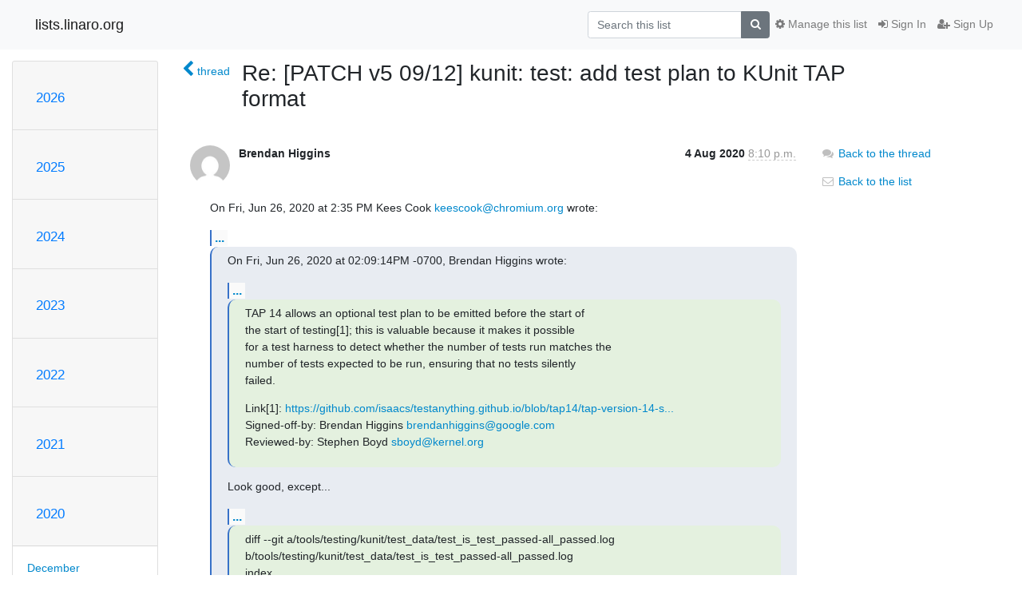

--- FILE ---
content_type: text/html; charset=utf-8
request_url: https://lists.linaro.org/archives/list/linux-kselftest-mirror@lists.linaro.org/message/2YTICJ5ZNVZRNUJ7B53M5LDNZJZU6OVC/
body_size: 5627
content:




<!DOCTYPE HTML>
<html>
    <head>
        <meta http-equiv="Content-Type" content="text/html; charset=UTF-8" />
        <meta name="viewport" content="width=device-width, initial-scale=1.0" />
        <meta name="ROBOTS" content="INDEX, FOLLOW" />
        <title>
Re: [PATCH v5 09/12] kunit: test: add test plan to KUnit TAP format - Linux-kselftest-mirror - lists.linaro.org
</title>
        <meta name="author" content="" />
        <meta name="dc.language" content="en" />
        <link rel="shortcut icon" href="/static/hyperkitty/img/favicon.ico" />
        <link rel="stylesheet" href="/static/hyperkitty/libs/jquery/smoothness/jquery-ui-1.10.3.custom.min.css" type="text/css" media="all" />
        <link rel="stylesheet" href="/static/hyperkitty/libs/fonts/font-awesome/css/font-awesome.min.css" type="text/css" media="all" />
        <link rel="stylesheet" href="/static/CACHE/css/output.6f82619634d6.css" type="text/css" media="all"><link rel="stylesheet" href="/static/CACHE/css/output.d3034b4f9b48.css" type="text/css"><link rel="stylesheet" href="/static/CACHE/css/output.f70fba0033fb.css" type="text/css" media="all">
         
        
        

    </head>

    <body>

    


    <nav class="navbar sticky-top navbar-light bg-light navbar-expand-md">
        <div class="container">
            <div class="navbar-header col-md"> <!--part of navbar that's always present-->
                <button type="button" class="navbar-toggler collapsed" data-toggle="collapse" data-target=".navbar-collapse">
                    <span class="fa fa-bars"></span>
                </button>
                <a class="navbar-brand" href="/archives/">lists.linaro.org</a>

            </div> <!-- /navbar-header -->

            <div class="navbar-collapse collapse justify-content-end"> <!--part of navbar that's collapsed on small screens-->
                <!-- show dropdown for smaller viewports b/c login name/email may be too long -->
                <!-- only show this extra button/dropdown if we're in small screen sizes -->
                <div class="nav navbar-nav navbar-right auth dropdown d-sm-none">
                  <a href="#" role="button" class="btn dropdown-toggle" id="loginDropdownMenu"
                     data-toggle="dropdown" aria-haspopup="true" aria-expanded="false">
                        
                            <span class="fa fa-bars"></span>
                        
                    </a>
                      
                            <a role="menuitem" tabindex="-1" href="/accounts/login/?next=/archives/list/linux-kselftest-mirror%40lists.linaro.org/message/2YTICJ5ZNVZRNUJ7B53M5LDNZJZU6OVC/">
                                <span class="fa fa-sign-in"></span>
                                Sign In
                            </a>
                            <a role="menuitem" tabindex="-1" href="/accounts/signup/?next=/archives/list/linux-kselftest-mirror%40lists.linaro.org/message/2YTICJ5ZNVZRNUJ7B53M5LDNZJZU6OVC/">
                                <span class="fa fa-user-plus"></span>
                                Sign Up
                            </a>
                        

                </div>
                <form name="search" method="get" action="/archives/search" class="navbar-form navbar-right my-2 my-lg-2 order-1" role="search">
                    <input type="hidden" name="mlist" value="linux-kselftest-mirror@lists.linaro.org" />
                        <div class="input-group">
                            <input name="q" type="text" class="form-control"
                                   placeholder="Search this list"
                                   
                                   />
                            <span class="input-group-append">
                                <button class="btn btn-secondary" type="submit"><span class="fa fa-search"></span></button>
                            </span>
                        </div>
                </form>
                <!-- larger viewports -->
                <ul class="nav navbar-nav d-none d-sm-flex auth order-3">
                    
                        <li class="nav-item"><a href="/accounts/login/?next=/archives/list/linux-kselftest-mirror%40lists.linaro.org/message/2YTICJ5ZNVZRNUJ7B53M5LDNZJZU6OVC/" class="nav-link">
                            <span class="fa fa-sign-in"></span>
                            Sign In
                        </a></li>
                        <li class="nav-item"><a href="/accounts/signup/?next=/archives/list/linux-kselftest-mirror%40lists.linaro.org/message/2YTICJ5ZNVZRNUJ7B53M5LDNZJZU6OVC/" class="nav-link">
                            <span class="fa fa-user-plus"></span>
                            Sign Up
                        </a></li>
                    
                </ul>

                
                <ul class="nav navbar-nav order-2">
                    <li class="nav-item">
                    
                    <a href="/mailman3/lists/linux-kselftest-mirror.lists.linaro.org/" class="nav-link">
                        <span class="fa fa-cog"></span>
                        Manage this list
                    </a>
                    
                    </li>
                </ul>
                


            </div> <!--/navbar-collapse -->
        </div> <!-- /container for navbar -->
    </nav>

    

     <div class="modal fade" tabindex="-1" role="dialog" id="keyboard-shortcuts">
       <div class="modal-dialog" role="document">
         <div class="modal-content">
           <div class="modal-header">
             <button type="button" class="close" data-dismiss="modal" aria-label="Close"><span aria-hidden="true">&times;</span></button>
             <h4 class="modal-title">Keyboard Shortcuts</h4>
           </div>
           <div class="modal-body">
             <h3>Thread View</h3>
             <ul>
               <li><code>j</code>: Next unread message </li>
               <li><code>k</code>: Previous unread message </li>
               <li><code>j a</code>: Jump to all threads
               <li><code>j l</code>: Jump to MailingList overview
             </ul>
           </div>
         </div><!-- /.modal-content -->
       </div><!-- /.modal-dialog -->
     </div><!-- /.modal -->

     <div class="container">
        

<div class="row">






<div class="d-none d-md-block col-sm-2">
    <div class="row">
        <div class="col-12 accordion" id="months-list">
            
            <div class="card">
                <div class="card-header">
                    <h3 class="card-title btn btn-link">
                        <a data-toggle="collapse" data-target="#collapse0">
                            2026
                        </a>
                    </h3>
                </div>
                <div id="collapse0" class="panel-collapse
                         
                          collapse 
                         
                         " data-parent="#months-list">
                    <div class="card-body">
                        <ul class="list-unstyled">
                            
                            <li class="">
                                <a href="/archives/list/linux-kselftest-mirror@lists.linaro.org/2026/1/"
                                >January</a>
                            </li>
                            
                        </ul>
                    </div>
                </div>
            </div>
            
            <div class="card">
                <div class="card-header">
                    <h3 class="card-title btn btn-link">
                        <a data-toggle="collapse" data-target="#collapse1">
                            2025
                        </a>
                    </h3>
                </div>
                <div id="collapse1" class="panel-collapse
                         
                          collapse 
                         
                         " data-parent="#months-list">
                    <div class="card-body">
                        <ul class="list-unstyled">
                            
                            <li class="">
                                <a href="/archives/list/linux-kselftest-mirror@lists.linaro.org/2025/12/"
                                >December</a>
                            </li>
                            
                            <li class="">
                                <a href="/archives/list/linux-kselftest-mirror@lists.linaro.org/2025/11/"
                                >November</a>
                            </li>
                            
                            <li class="">
                                <a href="/archives/list/linux-kselftest-mirror@lists.linaro.org/2025/10/"
                                >October</a>
                            </li>
                            
                            <li class="">
                                <a href="/archives/list/linux-kselftest-mirror@lists.linaro.org/2025/9/"
                                >September</a>
                            </li>
                            
                            <li class="">
                                <a href="/archives/list/linux-kselftest-mirror@lists.linaro.org/2025/8/"
                                >August</a>
                            </li>
                            
                            <li class="">
                                <a href="/archives/list/linux-kselftest-mirror@lists.linaro.org/2025/7/"
                                >July</a>
                            </li>
                            
                            <li class="">
                                <a href="/archives/list/linux-kselftest-mirror@lists.linaro.org/2025/6/"
                                >June</a>
                            </li>
                            
                            <li class="">
                                <a href="/archives/list/linux-kselftest-mirror@lists.linaro.org/2025/5/"
                                >May</a>
                            </li>
                            
                            <li class="">
                                <a href="/archives/list/linux-kselftest-mirror@lists.linaro.org/2025/4/"
                                >April</a>
                            </li>
                            
                            <li class="">
                                <a href="/archives/list/linux-kselftest-mirror@lists.linaro.org/2025/3/"
                                >March</a>
                            </li>
                            
                            <li class="">
                                <a href="/archives/list/linux-kselftest-mirror@lists.linaro.org/2025/2/"
                                >February</a>
                            </li>
                            
                            <li class="">
                                <a href="/archives/list/linux-kselftest-mirror@lists.linaro.org/2025/1/"
                                >January</a>
                            </li>
                            
                        </ul>
                    </div>
                </div>
            </div>
            
            <div class="card">
                <div class="card-header">
                    <h3 class="card-title btn btn-link">
                        <a data-toggle="collapse" data-target="#collapse2">
                            2024
                        </a>
                    </h3>
                </div>
                <div id="collapse2" class="panel-collapse
                         
                          collapse 
                         
                         " data-parent="#months-list">
                    <div class="card-body">
                        <ul class="list-unstyled">
                            
                            <li class="">
                                <a href="/archives/list/linux-kselftest-mirror@lists.linaro.org/2024/12/"
                                >December</a>
                            </li>
                            
                            <li class="">
                                <a href="/archives/list/linux-kselftest-mirror@lists.linaro.org/2024/11/"
                                >November</a>
                            </li>
                            
                            <li class="">
                                <a href="/archives/list/linux-kselftest-mirror@lists.linaro.org/2024/10/"
                                >October</a>
                            </li>
                            
                            <li class="">
                                <a href="/archives/list/linux-kselftest-mirror@lists.linaro.org/2024/9/"
                                >September</a>
                            </li>
                            
                            <li class="">
                                <a href="/archives/list/linux-kselftest-mirror@lists.linaro.org/2024/8/"
                                >August</a>
                            </li>
                            
                            <li class="">
                                <a href="/archives/list/linux-kselftest-mirror@lists.linaro.org/2024/7/"
                                >July</a>
                            </li>
                            
                            <li class="">
                                <a href="/archives/list/linux-kselftest-mirror@lists.linaro.org/2024/6/"
                                >June</a>
                            </li>
                            
                            <li class="">
                                <a href="/archives/list/linux-kselftest-mirror@lists.linaro.org/2024/5/"
                                >May</a>
                            </li>
                            
                            <li class="">
                                <a href="/archives/list/linux-kselftest-mirror@lists.linaro.org/2024/4/"
                                >April</a>
                            </li>
                            
                            <li class="">
                                <a href="/archives/list/linux-kselftest-mirror@lists.linaro.org/2024/3/"
                                >March</a>
                            </li>
                            
                            <li class="">
                                <a href="/archives/list/linux-kselftest-mirror@lists.linaro.org/2024/2/"
                                >February</a>
                            </li>
                            
                            <li class="">
                                <a href="/archives/list/linux-kselftest-mirror@lists.linaro.org/2024/1/"
                                >January</a>
                            </li>
                            
                        </ul>
                    </div>
                </div>
            </div>
            
            <div class="card">
                <div class="card-header">
                    <h3 class="card-title btn btn-link">
                        <a data-toggle="collapse" data-target="#collapse3">
                            2023
                        </a>
                    </h3>
                </div>
                <div id="collapse3" class="panel-collapse
                         
                          collapse 
                         
                         " data-parent="#months-list">
                    <div class="card-body">
                        <ul class="list-unstyled">
                            
                            <li class="">
                                <a href="/archives/list/linux-kselftest-mirror@lists.linaro.org/2023/12/"
                                >December</a>
                            </li>
                            
                            <li class="">
                                <a href="/archives/list/linux-kselftest-mirror@lists.linaro.org/2023/11/"
                                >November</a>
                            </li>
                            
                            <li class="">
                                <a href="/archives/list/linux-kselftest-mirror@lists.linaro.org/2023/10/"
                                >October</a>
                            </li>
                            
                            <li class="">
                                <a href="/archives/list/linux-kselftest-mirror@lists.linaro.org/2023/9/"
                                >September</a>
                            </li>
                            
                            <li class="">
                                <a href="/archives/list/linux-kselftest-mirror@lists.linaro.org/2023/8/"
                                >August</a>
                            </li>
                            
                            <li class="">
                                <a href="/archives/list/linux-kselftest-mirror@lists.linaro.org/2023/7/"
                                >July</a>
                            </li>
                            
                            <li class="">
                                <a href="/archives/list/linux-kselftest-mirror@lists.linaro.org/2023/6/"
                                >June</a>
                            </li>
                            
                            <li class="">
                                <a href="/archives/list/linux-kselftest-mirror@lists.linaro.org/2023/5/"
                                >May</a>
                            </li>
                            
                            <li class="">
                                <a href="/archives/list/linux-kselftest-mirror@lists.linaro.org/2023/4/"
                                >April</a>
                            </li>
                            
                            <li class="">
                                <a href="/archives/list/linux-kselftest-mirror@lists.linaro.org/2023/3/"
                                >March</a>
                            </li>
                            
                            <li class="">
                                <a href="/archives/list/linux-kselftest-mirror@lists.linaro.org/2023/2/"
                                >February</a>
                            </li>
                            
                            <li class="">
                                <a href="/archives/list/linux-kselftest-mirror@lists.linaro.org/2023/1/"
                                >January</a>
                            </li>
                            
                        </ul>
                    </div>
                </div>
            </div>
            
            <div class="card">
                <div class="card-header">
                    <h3 class="card-title btn btn-link">
                        <a data-toggle="collapse" data-target="#collapse4">
                            2022
                        </a>
                    </h3>
                </div>
                <div id="collapse4" class="panel-collapse
                         
                          collapse 
                         
                         " data-parent="#months-list">
                    <div class="card-body">
                        <ul class="list-unstyled">
                            
                            <li class="">
                                <a href="/archives/list/linux-kselftest-mirror@lists.linaro.org/2022/12/"
                                >December</a>
                            </li>
                            
                            <li class="">
                                <a href="/archives/list/linux-kselftest-mirror@lists.linaro.org/2022/11/"
                                >November</a>
                            </li>
                            
                            <li class="">
                                <a href="/archives/list/linux-kselftest-mirror@lists.linaro.org/2022/10/"
                                >October</a>
                            </li>
                            
                            <li class="">
                                <a href="/archives/list/linux-kselftest-mirror@lists.linaro.org/2022/9/"
                                >September</a>
                            </li>
                            
                            <li class="">
                                <a href="/archives/list/linux-kselftest-mirror@lists.linaro.org/2022/8/"
                                >August</a>
                            </li>
                            
                            <li class="">
                                <a href="/archives/list/linux-kselftest-mirror@lists.linaro.org/2022/7/"
                                >July</a>
                            </li>
                            
                            <li class="">
                                <a href="/archives/list/linux-kselftest-mirror@lists.linaro.org/2022/6/"
                                >June</a>
                            </li>
                            
                            <li class="">
                                <a href="/archives/list/linux-kselftest-mirror@lists.linaro.org/2022/5/"
                                >May</a>
                            </li>
                            
                            <li class="">
                                <a href="/archives/list/linux-kselftest-mirror@lists.linaro.org/2022/4/"
                                >April</a>
                            </li>
                            
                            <li class="">
                                <a href="/archives/list/linux-kselftest-mirror@lists.linaro.org/2022/3/"
                                >March</a>
                            </li>
                            
                            <li class="">
                                <a href="/archives/list/linux-kselftest-mirror@lists.linaro.org/2022/2/"
                                >February</a>
                            </li>
                            
                            <li class="">
                                <a href="/archives/list/linux-kselftest-mirror@lists.linaro.org/2022/1/"
                                >January</a>
                            </li>
                            
                        </ul>
                    </div>
                </div>
            </div>
            
            <div class="card">
                <div class="card-header">
                    <h3 class="card-title btn btn-link">
                        <a data-toggle="collapse" data-target="#collapse5">
                            2021
                        </a>
                    </h3>
                </div>
                <div id="collapse5" class="panel-collapse
                         
                          collapse 
                         
                         " data-parent="#months-list">
                    <div class="card-body">
                        <ul class="list-unstyled">
                            
                            <li class="">
                                <a href="/archives/list/linux-kselftest-mirror@lists.linaro.org/2021/12/"
                                >December</a>
                            </li>
                            
                            <li class="">
                                <a href="/archives/list/linux-kselftest-mirror@lists.linaro.org/2021/11/"
                                >November</a>
                            </li>
                            
                            <li class="">
                                <a href="/archives/list/linux-kselftest-mirror@lists.linaro.org/2021/10/"
                                >October</a>
                            </li>
                            
                            <li class="">
                                <a href="/archives/list/linux-kselftest-mirror@lists.linaro.org/2021/9/"
                                >September</a>
                            </li>
                            
                            <li class="">
                                <a href="/archives/list/linux-kselftest-mirror@lists.linaro.org/2021/8/"
                                >August</a>
                            </li>
                            
                            <li class="">
                                <a href="/archives/list/linux-kselftest-mirror@lists.linaro.org/2021/7/"
                                >July</a>
                            </li>
                            
                            <li class="">
                                <a href="/archives/list/linux-kselftest-mirror@lists.linaro.org/2021/6/"
                                >June</a>
                            </li>
                            
                            <li class="">
                                <a href="/archives/list/linux-kselftest-mirror@lists.linaro.org/2021/5/"
                                >May</a>
                            </li>
                            
                            <li class="">
                                <a href="/archives/list/linux-kselftest-mirror@lists.linaro.org/2021/4/"
                                >April</a>
                            </li>
                            
                            <li class="">
                                <a href="/archives/list/linux-kselftest-mirror@lists.linaro.org/2021/3/"
                                >March</a>
                            </li>
                            
                            <li class="">
                                <a href="/archives/list/linux-kselftest-mirror@lists.linaro.org/2021/2/"
                                >February</a>
                            </li>
                            
                            <li class="">
                                <a href="/archives/list/linux-kselftest-mirror@lists.linaro.org/2021/1/"
                                >January</a>
                            </li>
                            
                        </ul>
                    </div>
                </div>
            </div>
            
            <div class="card">
                <div class="card-header">
                    <h3 class="card-title btn btn-link">
                        <a data-toggle="collapse" data-target="#collapse6">
                            2020
                        </a>
                    </h3>
                </div>
                <div id="collapse6" class="panel-collapse
                         
                          show 
                         
                         " data-parent="#months-list">
                    <div class="card-body">
                        <ul class="list-unstyled">
                            
                            <li class="">
                                <a href="/archives/list/linux-kselftest-mirror@lists.linaro.org/2020/12/"
                                >December</a>
                            </li>
                            
                            <li class="">
                                <a href="/archives/list/linux-kselftest-mirror@lists.linaro.org/2020/11/"
                                >November</a>
                            </li>
                            
                            <li class="">
                                <a href="/archives/list/linux-kselftest-mirror@lists.linaro.org/2020/10/"
                                >October</a>
                            </li>
                            
                            <li class="">
                                <a href="/archives/list/linux-kselftest-mirror@lists.linaro.org/2020/9/"
                                >September</a>
                            </li>
                            
                            <li class="current">
                                <a href="/archives/list/linux-kselftest-mirror@lists.linaro.org/2020/8/"
                                >August</a>
                            </li>
                            
                            <li class="">
                                <a href="/archives/list/linux-kselftest-mirror@lists.linaro.org/2020/7/"
                                >July</a>
                            </li>
                            
                            <li class="">
                                <a href="/archives/list/linux-kselftest-mirror@lists.linaro.org/2020/6/"
                                >June</a>
                            </li>
                            
                            <li class="">
                                <a href="/archives/list/linux-kselftest-mirror@lists.linaro.org/2020/5/"
                                >May</a>
                            </li>
                            
                            <li class="">
                                <a href="/archives/list/linux-kselftest-mirror@lists.linaro.org/2020/4/"
                                >April</a>
                            </li>
                            
                            <li class="">
                                <a href="/archives/list/linux-kselftest-mirror@lists.linaro.org/2020/3/"
                                >March</a>
                            </li>
                            
                            <li class="">
                                <a href="/archives/list/linux-kselftest-mirror@lists.linaro.org/2020/2/"
                                >February</a>
                            </li>
                            
                            <li class="">
                                <a href="/archives/list/linux-kselftest-mirror@lists.linaro.org/2020/1/"
                                >January</a>
                            </li>
                            
                        </ul>
                    </div>
                </div>
            </div>
            
            <div class="card">
                <div class="card-header">
                    <h3 class="card-title btn btn-link">
                        <a data-toggle="collapse" data-target="#collapse7">
                            2019
                        </a>
                    </h3>
                </div>
                <div id="collapse7" class="panel-collapse
                         
                          collapse 
                         
                         " data-parent="#months-list">
                    <div class="card-body">
                        <ul class="list-unstyled">
                            
                            <li class="">
                                <a href="/archives/list/linux-kselftest-mirror@lists.linaro.org/2019/12/"
                                >December</a>
                            </li>
                            
                            <li class="">
                                <a href="/archives/list/linux-kselftest-mirror@lists.linaro.org/2019/11/"
                                >November</a>
                            </li>
                            
                            <li class="">
                                <a href="/archives/list/linux-kselftest-mirror@lists.linaro.org/2019/10/"
                                >October</a>
                            </li>
                            
                            <li class="">
                                <a href="/archives/list/linux-kselftest-mirror@lists.linaro.org/2019/9/"
                                >September</a>
                            </li>
                            
                            <li class="">
                                <a href="/archives/list/linux-kselftest-mirror@lists.linaro.org/2019/8/"
                                >August</a>
                            </li>
                            
                            <li class="">
                                <a href="/archives/list/linux-kselftest-mirror@lists.linaro.org/2019/7/"
                                >July</a>
                            </li>
                            
                            <li class="">
                                <a href="/archives/list/linux-kselftest-mirror@lists.linaro.org/2019/6/"
                                >June</a>
                            </li>
                            
                            <li class="">
                                <a href="/archives/list/linux-kselftest-mirror@lists.linaro.org/2019/5/"
                                >May</a>
                            </li>
                            
                            <li class="">
                                <a href="/archives/list/linux-kselftest-mirror@lists.linaro.org/2019/4/"
                                >April</a>
                            </li>
                            
                            <li class="">
                                <a href="/archives/list/linux-kselftest-mirror@lists.linaro.org/2019/3/"
                                >March</a>
                            </li>
                            
                            <li class="">
                                <a href="/archives/list/linux-kselftest-mirror@lists.linaro.org/2019/2/"
                                >February</a>
                            </li>
                            
                            <li class="">
                                <a href="/archives/list/linux-kselftest-mirror@lists.linaro.org/2019/1/"
                                >January</a>
                            </li>
                            
                        </ul>
                    </div>
                </div>
            </div>
            
            <div class="card">
                <div class="card-header">
                    <h3 class="card-title btn btn-link">
                        <a data-toggle="collapse" data-target="#collapse8">
                            2018
                        </a>
                    </h3>
                </div>
                <div id="collapse8" class="panel-collapse
                         
                          collapse 
                         
                         " data-parent="#months-list">
                    <div class="card-body">
                        <ul class="list-unstyled">
                            
                            <li class="">
                                <a href="/archives/list/linux-kselftest-mirror@lists.linaro.org/2018/12/"
                                >December</a>
                            </li>
                            
                            <li class="">
                                <a href="/archives/list/linux-kselftest-mirror@lists.linaro.org/2018/11/"
                                >November</a>
                            </li>
                            
                            <li class="">
                                <a href="/archives/list/linux-kselftest-mirror@lists.linaro.org/2018/10/"
                                >October</a>
                            </li>
                            
                            <li class="">
                                <a href="/archives/list/linux-kselftest-mirror@lists.linaro.org/2018/9/"
                                >September</a>
                            </li>
                            
                            <li class="">
                                <a href="/archives/list/linux-kselftest-mirror@lists.linaro.org/2018/8/"
                                >August</a>
                            </li>
                            
                            <li class="">
                                <a href="/archives/list/linux-kselftest-mirror@lists.linaro.org/2018/7/"
                                >July</a>
                            </li>
                            
                            <li class="">
                                <a href="/archives/list/linux-kselftest-mirror@lists.linaro.org/2018/6/"
                                >June</a>
                            </li>
                            
                            <li class="">
                                <a href="/archives/list/linux-kselftest-mirror@lists.linaro.org/2018/5/"
                                >May</a>
                            </li>
                            
                            <li class="">
                                <a href="/archives/list/linux-kselftest-mirror@lists.linaro.org/2018/4/"
                                >April</a>
                            </li>
                            
                            <li class="">
                                <a href="/archives/list/linux-kselftest-mirror@lists.linaro.org/2018/3/"
                                >March</a>
                            </li>
                            
                            <li class="">
                                <a href="/archives/list/linux-kselftest-mirror@lists.linaro.org/2018/2/"
                                >February</a>
                            </li>
                            
                            <li class="">
                                <a href="/archives/list/linux-kselftest-mirror@lists.linaro.org/2018/1/"
                                >January</a>
                            </li>
                            
                        </ul>
                    </div>
                </div>
            </div>
            
            <div class="card">
                <div class="card-header">
                    <h3 class="card-title btn btn-link">
                        <a data-toggle="collapse" data-target="#collapse9">
                            2017
                        </a>
                    </h3>
                </div>
                <div id="collapse9" class="panel-collapse
                         
                          collapse 
                         
                         " data-parent="#months-list">
                    <div class="card-body">
                        <ul class="list-unstyled">
                            
                            <li class="">
                                <a href="/archives/list/linux-kselftest-mirror@lists.linaro.org/2017/12/"
                                >December</a>
                            </li>
                            
                            <li class="">
                                <a href="/archives/list/linux-kselftest-mirror@lists.linaro.org/2017/11/"
                                >November</a>
                            </li>
                            
                        </ul>
                    </div>
                </div>
            </div>
            
        </div>
    </div>
    



<div class="d-none d-md-inline col-12 col-md-2">
    <div class="row d-flex justify-content-center flex-column align-items-center">
        
        <a href="/archives/list/linux-kselftest-mirror@lists.linaro.org/"
           class="btn btn-outline-primary p-2 m-2">
            <span class="fa fa-backward"></span>
            List overview</a>

        
        
    </br>
    <!-- Download as mbox -->
    
    <a href="/archives/list/linux-kselftest-mirror@lists.linaro.org/export/linux-kselftest-mirror@lists.linaro.org-2YTICJ5ZNVZRNUJ7B53M5LDNZJZU6OVC.mbox.gz?message=2YTICJ5ZNVZRNUJ7B53M5LDNZJZU6OVC" title="This message in gzipped mbox format"
          class="btn btn-outline-primary p-2 m-2">
        <i class="fa fa-download"></i> Download</a>
    
</div>
</div>


</div>



    <div class="col-12 col-md-10">

        <div class="message-header row">
        <div class="col-tn-2 message-back">
            <a href="/archives/list/linux-kselftest-mirror@lists.linaro.org/thread/XKL4HYWFPZWK6TR2Q3IEWNHCIO3NXDUB/#2YTICJ5ZNVZRNUJ7B53M5LDNZJZU6OVC">
                <span class="fa fa-chevron-left icon"></span>
                <span class="d-none d-md-inline hidden-tn hidden-xs">thread</span>
            </a>
        </div>
        <div class="col-10">
            <h1>Re: [PATCH v5 09/12] kunit: test: add test plan to KUnit TAP format</h1>
        </div>
        </div>

        <div class="row">
            <div class="col-lg-9">
                <section id="thread-content">
                    





<div class="email email-first">

    <div id="2YTICJ5ZNVZRNUJ7B53M5LDNZJZU6OVC" class="email-header">
        <div class="gravatar-wrapper">
            <div class="gravatar circle">
                <img class="gravatar" src="https://secure.gravatar.com/avatar/64ec518cd7aa0999ce5e0350e8eb4c62.jpg?s=120&amp;d=mm&amp;r=g" width="120" height="120" alt="" />
            </div>
            <div class="email-author">
                <span class="name">
                    
                       Brendan Higgins
                    
                </span>
            </div>
        </div>
        <div class="email-date right">
            
            
            <span class="date d-none d-sm-inline">
                4 Aug
                
                    2020
                
            </span>
            <span class="date d-sm-none">
                4 Aug
                
                '20
                
            </span>
            
            <div class="time">
                <span title="Sender's time: Aug. 4, 2020, 1:10 p.m.">8:10 p.m.</span>
            </div>

        </div>
        
    </div> <!-- /email-header: gravatar, author-info, date, peramlink, changed_subject -->
    <div class="email-body ">
      <p>On Fri, Jun 26, 2020 at 2:35 PM Kees Cook <a target="_blank" href="mailto:keescook@chromium.org">keescook@chromium.org</a> wrote:</p>
<div class="quoted-switch"><a href="#">...</a></div><blockquote class="blockquote quoted-text"><p>On Fri, Jun 26, 2020 at 02:09:14PM -0700, Brendan Higgins wrote:</p>
<div class="quoted-switch"><a href="#">...</a></div><blockquote class="blockquote quoted-text"><p>TAP 14 allows an optional test plan to be emitted before the start of
the start of testing[1]; this is valuable because it makes it possible
for a test harness to detect whether the number of tests run matches the
number of tests expected to be run, ensuring that no tests silently
failed.</p>
<p>Link[1]: <a target="_blank" href="https://github.com/isaacs/testanything.github.io/blob/tap14/tap-version-14-specification.md#the-plan">https://github.com/isaacs/testanything.github.io/blob/tap14/tap-version-14-s...</a>
Signed-off-by: Brendan Higgins <a target="_blank" href="mailto:brendanhiggins@google.com">brendanhiggins@google.com</a>
Reviewed-by: Stephen Boyd <a target="_blank" href="mailto:sboyd@kernel.org">sboyd@kernel.org</a></p>
</blockquote><p>Look good, except...</p>
<div class="quoted-switch"><a href="#">...</a></div><blockquote class="blockquote quoted-text"><p>diff --git a/tools/testing/kunit/test_data/test_is_test_passed-all_passed.log b/tools/testing/kunit/test_data/test_is_test_passed-all_passed.log
index 62ebc0288355c4b122ccc18ae2505f971efa57bc..bc0dc8fe35b760b1feb74ec419818dbfae1adb5c 100644
GIT binary patch
delta 28
jcmbQmGoME|#4$jjEVZaOGe1wk(1goSPtRy09}gP&lt;dC~`u</p>
<p>delta 23
ecmbQwGmD2W#4$jjEVZaOGe1wk&amp;}5@94;uhhkp{*9</p>
<p>diff --git a/tools/testing/kunit/test_data/test_is_test_passed-crash.log b/tools/testing/kunit/test_data/test_is_test_passed-crash.log
index 0b249870c8be417a5865bd40a24c8597bb7f5ab1..4d97f6708c4a5ad5bb2ac879e12afca6e816d83d 100644
GIT binary patch
delta 15
WcmX&gt;hepY;fFN&gt;j`p3z318g2k9Uj*m?</p>
<p>delta 10
RcmX&gt;renNbL@5Z2NZU7lr1S$Xk</p>
<p>diff --git a/tools/testing/kunit/test_data/test_is_test_passed-failure.log b/tools/testing/kunit/test_data/test_is_test_passed-failure.log
index 9e89d32d5667a59d137f8adacf3a88fdb7f88baf..7a416497e3bec044eefc1535f7d84ee85703ba97 100644
GIT binary patch
delta 28
jcmZ3&amp;yOLKp#4$jjEVZaOGe1wk(1goSPtRy0-!wJ=eKrU$</p>
<p>delta 23
ecmZ3&lt;yM&amp;i7#4$jjEVZaOGe1wk&amp;}5_VG&amp;TTPhX-Z=</p>
</blockquote><p>What is happening here?? Those logs appear as text to me. Why did git
freak out?</p>
</blockquote><p>That's because this is all test data; it's all plaintext, but out of
necessity some of the test data is kind of munged up and causes
checkpatch to complain, so Shuah asked us to mark it as binary since
it isn't actually code and so checkpatch will stop flagging it.</p>

    </div>

    

    <div class="email-info">
      <div class="likeform-wrapper right">
        <div class="messagelink pull-right">
          <span class="fa fa-font cursor-pointer toggle-font"
                title="Display in fixed font"
                data-toggle="tooltip" data-placement="bottom"></span>
          <a href="/archives/list/linux-kselftest-mirror@lists.linaro.org/message/2YTICJ5ZNVZRNUJ7B53M5LDNZJZU6OVC/"
             title="Permalink for this message"
             data-toggle="tooltip" data-placement="bottom"><i class="fa fa-link"></i></a>
        </div>
        

    <form method="post" class="likeform"
          action="/archives/list/linux-kselftest-mirror@lists.linaro.org/message/2YTICJ5ZNVZRNUJ7B53M5LDNZJZU6OVC/vote">
    <input type="hidden" name="csrfmiddlewaretoken" value="0CATfoxys8rHJIH2wwOJkmiVaHrr4VzhlTyFv4WtGCTFK7MyMcK7ogghIyaCev2i">
    

		<!-- Hide the status icon
		<i class="icomoon likestatus neutral"></i> -->

		<!-- <span>+0/-0</span> -->
		
			<a class="youlike vote disabled" title="You must be logged-in to vote."
			href="#like" data-vote="1">
					<i class="fa fa-thumbs-o-up"></i> 0
			</a>
			<a class="youdislike vote disabled" title="You must be logged-in to vote."
			href="#dislike" data-vote="-1">
				<i class="fa fa-thumbs-o-down"></i> 0
			</a>
		
    

    </form>

        </div>

        <!-- Reply link -->
        
        
        <a class="reply reply-mailto" title="Sign in to reply online"
           href="mailto:linux-kselftest-mirror@lists.linaro.org?Subject=Re%3A%20%5BPATCH%20v5%2009/12%5D%20kunit%3A%20test%3A%20add%20test%20plan%20to%20KUnit%20TAP%20format&amp;In-Reply-To=&lt;CAFd5g45HeXUBVNW31ZYgpqhYOOu%3D1jwK_LKZQUOO_6mGaqtSUA%40mail.gmail.com&gt;">
            <i class="fa fa-reply"></i>
            Reply
        </a>
        
        

        <!-- Attachments -->
        
        <!-- Reply form -->
        

    </div>

</div>

                </section>
            </div>
            <div class="col-lg-3">
                



<!-- right column -->
<section id="message-overview-info">

    <p>
        <a href="/archives/list/linux-kselftest-mirror@lists.linaro.org/thread/XKL4HYWFPZWK6TR2Q3IEWNHCIO3NXDUB/#2YTICJ5ZNVZRNUJ7B53M5LDNZJZU6OVC">
            <i class="fa fa-fw fa-comments"></i>
            <span class="hidden-tn hidden-xs">Back to the thread</span>
        </a>
    </p>

    <p>
        <a href="/archives/list/linux-kselftest-mirror@lists.linaro.org/">
            <i class="fa fa-fw fa-envelope-o"></i>
            Back to the list
        </a>
    </p>

    

</section>

            </div>
        </div>

    </div>

</div>


    </div> <!-- /container for content -->

    <footer class="footer">
      <div class="container">
        <p class="text-muted">
            Powered by <a href="http://hyperkitty.readthedocs.org">HyperKitty</a> version 1.3.5.
        </p>
      </div>
    </footer>

    <script src="/static/hyperkitty/libs/jquery/jquery-3.6.0.min.js"></script>
    <script src="/static/hyperkitty/libs/jquery/jquery-ui-1.10.3.custom.min.js"></script>
    <script src="/static/CACHE/js/output.da7ecd7e6bf6.js"></script>
     

    


    </body>
</html>
